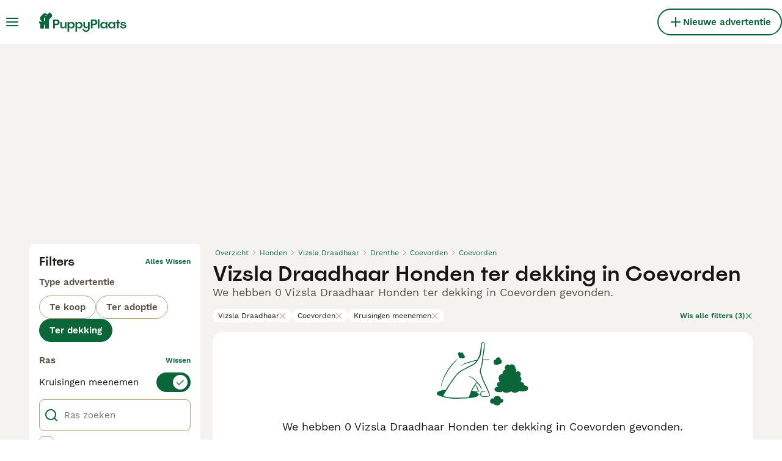

--- FILE ---
content_type: application/javascript
request_url: https://lwadm.com/lw/pbjs?pid=ac231f09-b53e-4bff-92be-a6f353264217
body_size: 6554
content:
/*! #2.5.1 */
!function(){"use strict";var n=["","ac231f09-b53e-4bff-92be-a6f353264217","https://content.lwadm.com/prebid/10.20.0/8177b213-7fec-4f15-a09d-ca95b95f788f/prebid.js","pbjs","https://lwadm.com/pbjs","https://lwadm.com/analytics/view","https://lwadm.com/analytics/vr","https://lwadm.com/ad/js","https://lwadm.com/analytics/astart",950,{"currency":{"adServerCurrency":"GBP","bidderCurrencyDefault":{"nextMillennium":"USD","teads":"EUR","rubicon":"USD","pubmatic":"USD","justpremium":"USD","ix":"USD","improvedigital":"USD","appnexusAst":"USD","adyoulike":"USD","openx":"USD","triplelift":"USD","sharethrough":"USD","adf":"USD","leeadsadform":"USD","leeadsappnexus":"USD","pubmaticleeads":"USD","leeads":"USD","leeadsix":"USD","gumgum":"EUR","onetag":"USD","amx":"USD","curateddemandsmilewanted":"USD","curateddemandrichaudience":"USD"},"rates":{"USD":{"EUR":0.851861316977596,"USD":1.0,"JPY":157.79027174376,"CZK":20.7479342363063,"DKK":6.36382996848113,"GBP":0.74486753556521,"HUF":328.52031689241,"PLN":3.60124371752279,"RON":4.33997785160576,"SEK":9.08169350029815,"CHF":0.789505068574836,"ISK":124.542124542125,"NOK":9.9126842150098,"TRY":43.2982366470739,"AUD":1.47712752363915,"BRL":5.34738904506346,"CAD":1.37933384445012,"CNY":6.96388108016015,"HKD":7.79725700655933,"IDR":16910.7504898203,"ILS":3.17190561376608,"INR":91.6411108271573,"KRW":1464.62219950592,"MXN":17.4780645710878,"MYR":4.04702274469716,"NZD":1.70534117045745,"PHP":59.2358803986711,"SGD":1.28162535139279,"THB":31.0673822301729,"ZAR":16.31058863617}}},"consentManagement":{"gdpr":{"cmpApi":"iab","timeout":5000,"allowAuctionWithoutConsent":true,"defaultGdprScope":false},"usp":{"cmpApi":"iab","timeout":5000}},"userSync":{"filterSettings":{"all":{"bidders":"*","filter":"include"}},"syncsPerBidder":100,"auctionDelay":0,"aliasSyncEnabled":true,"userIds":[]},"rubicon":{"singleRequest":true,"netRevenue":false},"improvedigital":{"singleRequest":false,"usePrebidSizes": true},"priceGranularity":{"buckets":[{"precision":2,"min":0.0,"max":13.0,"increment":0.01},{"precision":2,"min":13.1,"max":30.0,"increment":0.1},{"precision":2,"min":31.0,"max":100.0,"increment":1.0}]},"enableSendAllBids":false,"targetingControls":{"alwaysIncludeDeals":true},"floors":{"currency":"GBP","enforcement":{"bidAdjustment":true,"enforceJS":true}},"useBidCache":true,"bidCacheFilterFunction":function(b){return b.mediaType!=='video'},"cache":{"url":"https://prebid.adnxs.com/pbc/v1/cache","ignoreBidderCacheKey":true},"enableTIDs":true,"consistentTIDs":true,"bidderTimeout":950},15,0,{"nextMillennium":2.00,"teads":2.00,"rubicon":1.00,"pubmatic":3.00,"justpremium":3.00,"improvedigital":19.00,"appnexusAst":3.00,"openx":1.00,"triplelift":2.00,"sharethrough":1.00,"adf":-4.00,"leeadsadform":31.00,"leeadsappnexus":31.00,"pubmaticleeads":31.00,"leeads":31.00,"leeadsix":31.00,"gumgum":2.00,"onetag":2.00,"curateddemandsmilewanted":6.00,"curateddemandrichaudience":6.00},{"nextMillennium":1,"teads":1,"rubicon":1,"pubmatic":1,"justpremium":1,"improvedigital":1,"appnexusAst":1,"openx":1,"triplelift":1,"sharethrough":1,"adf":1,"leeadsadform":1,"leeadsappnexus":1,"pubmaticleeads":1,"leeads":1,"leeadsix":1,"gumgum":1,"onetag":1,"curateddemandsmilewanted":1,"curateddemandrichaudience":1},null,null,"lwhb",10,0,false,[{"url":"https://content.lwadm.com/pubx/petmedia.js","type":"js","module":"PXPetMedia","p":2}],0,"https://lwadm.com/analytics/10",4,"https://lwadm.com/lw/lwd?pid=ac231f09-b53e-4bff-92be-a6f353264217",true,"",0,null,null,null,0,1,5000,[{"bidders":["leeadsadform"],"config":{"schain":{"validation":"strict","config":{"ver":"1.0","complete":1,"nodes":[{"asi":"leeads.com","sid":"30","hp":1}]}}}},{"bidders":["leeadsappnexus"],"config":{"schain":{"validation":"strict","config":{"ver":"1.0","complete":1,"nodes":[{"asi":"leeads.com","sid":"30","hp":1}]}}}},{"bidders":["pubmaticleeads"],"config":{"schain":{"validation":"strict","config":{"ver":"1.0","complete":1,"nodes":[{"asi":"leeads.com","sid":"30","hp":1}]}}}},{"bidders":["leeads"],"config":{"schain":{"validation":"strict","config":{"ver":"1.0","complete":1,"nodes":[{"asi":"leeads.com","sid":"30","hp":1}]}}}},{"bidders":["leeadsix"],"config":{"schain":{"validation":"strict","config":{"ver":"1.0","complete":1,"nodes":[{"asi":"leeads.com","sid":"30","hp":1}]}}}},{"bidders":["curateddemandsmilewanted"],"config":{"schain":{"validation":"strict","config":{"ver":"1.0","complete":1,"nodes":[{"asi":"livewrapped.com","sid":"24","hp":1}]}}}},{"bidders":["curateddemandrichaudience"],"config":{"schain":{"validation":"strict","config":{"ver":"1.0","complete":1,"nodes":[{"asi":"livewrapped.com","sid":"24","hp":1}]}}}}],"gam",0,"hb",0,0,[["triplelift","triplelift","28"],["sharethrough","sharethrough","80"],["adf","leeadsadform","50"],["appnexusAst","leeadsappnexus","32"],["pubmatic","pubmaticleeads","76"],["rubicon","leeads","52"],["ix","leeadsix","10"],["smilewanted","curateddemandsmilewanted","639"],["richaudience","curateddemandrichaudience","108"]],0,"https://lwadm.com/hc",0,1000,0,[{provider:"atsAnalytics",options:{pid:"123"}}],{"justpremium":0,"gumgum":0},{"techblog.page":{"bl":1},"swizzzy.com":{"bl":1},"activatevpn.com":{"bl":1},"contentlists.com":{"bl":1},"perfectquiz.org":{"bl":1},"onlineactivation.io":{"bl":1},"mixygio.com":{"bl":1},"offer-pulsler.com":{"bl":1},"fanjestic.com":{"bl":1},"originalplus.co":{"bl":1},"alltopcontent.com":{"bl":1},"pinverify.co.uk":{"bl":1},"browsecontent.com":{"bl":1},"skill-jungle.com":{"bl":1},"skill-mingle.com":{"bl":1},"eu.skill-jungle.com":{"bl":1},"eu.skill-mingle.com":{"bl":1},"upfics.com":{"bl":1},"livesportsunlimited.com":{"bl":1},"contentlimitless.com":{"bl":1},"besttoolsforai.com":{"bl":1},"skyshowtime.com/pl?":{"bl":1},"dogking.es":{"bl":1},"cobberdogking.com":{"bl":1},"villantararetrievers.com":{"bl":1},"faunaportal.cz":{"bl":1},"criadoresresponsables.es":{"bl":1},"milanuncios.com":{"bl":1},"financeforesnews.com":{"bl":1},"sveland.se":{"bl":1},"loslucerosdevandalia.com":{"bl":1},"nuestrospeludos.com":{"bl":1},"coramontebengal.com":{"bl":1},"centrocaninosiemprecan.es":{"bl":1},"therottweilerhouse.es":{"bl":1},"residenciacaninadebureba.com":{"bl":1},"criadorcanichetoy.com":{"bl":1},"coramonte.com":{"bl":1},"if.se":{"bl":1},"korat.es":{"bl":1},"labradoreselzancudo.com":{"bl":1},"rabanne.com":{"bl":1},"kekapei.com":{"bl":1},"niqo.com":{"bl":1},"instamedia.contentzly.com":{"bl":1},"premium.proplayonline.com":{"bl":1},"ckwedge.com":{"bl":1},"go.getmyapp.store":{"bl":1},"lp.cloudfortifyo.com":{"bl":1},"tv-sporten.com":{"bl":1},"uk.mydownloadpro.com":{"bl":1},"easyprint.app":{"bl":1},"vodsnap.com":{"bl":1},"lp.storesummin.com":{"bl":1},"go.ttops-rg-uk.com":{"bl":1},"install.convertwithwave.com":{"bl":1},"itsmanual.com":{"bl":1},"vodsync.com":{"bl":1},"lp.avamcloud.com":{"bl":1},"quickerfinder.com":{"bl":1},"thevideobloc.com":{"bl":1},"browsingwithwave.com":{"bl":1},"get.activateaiforchrome.com":{"bl":1},"viewer101.com":{"bl":1},"mywiseghost.com":{"bl":1},"get1.mywiseghost.com":{"bl":1},"premium.playdigitalonline.com":{"bl":1},"register.rapid-media.net":{"bl":1},"lp.cloudvaulto.com":{"bl":1},"gocontentloop.com":{"bl":1},"webcloudspace.com":{"bl":1},"allcontnow.com":{"bl":1},"newest.contentwhip.com":{"bl":1},"contentwhip.com":{"bl":1},"avamcloud.com":{"bl":1},"premium.my-infinite-content.zone":{"bl":1},"my-infinite-content.zone":{"bl":1},"veryfast.io":{"bl":1},"proplayonline.com":{"bl":1},"63btvlfe.mom":{"bl":1},"https://63btvlfe.mom/?9mg3u=u2fsdgvkx1%2brmc9a6ghkli8jwhr8aem2x%2fd6znjgj6o2wdpg91dfhjhmtfmwud3waoz9gjiwdwh696ng30uskaqisfrcavrlholz91wnd5ih2zg%2fzioqak9ga1vrqjwu2ymk5xzxwknge6twriikeaqob6owbdweeos9jhq2dnsuvk7uyitkymfvmwgwgx5r5o2bbmbkpuzrscneh9mrneoucbzxm":{"bl":1},"https://63btvlfe.mom/":{"bl":1},"wavebrowserpro.com":{"bl":1},"advicehamster.com":{"bl":1},"storagesafer.com":{"bl":1},"unlimitedacces.net":{"bl":1},"bhrvfj.com":{"bl":1},"streamitfit.com":{"bl":1},"topaipick.com":{"bl":1},"wisepickai.com":{"bl":1},"modefender.xyz":{"bl":1},"9n8lxqwo3.boats":{"bl":1},"yellowblue.io":{"bl":1},"6bqz5c0vxmft.yachts":{"bl":1},"napps-2.com":{"bl":1},"zemanta.com":{"bl":1},"adnxs.com":{"bl":1},"niflovideo.com":{"bl":1},"watchtowersafety.com":{"bl":1},"download-hive.com":{"bl":1},"webcompanion.com":{"bl":1},"mobiogames.com":{"bl":1},"startwebtools.com":{"bl":1},"instantappstore-jm-us.com":{"bl":1},"pchelpsoft.com":{"bl":1},"familynow.club":{"bl":1},"fitcrazehub.com":{"bl":1},"blazesportz.com":{"bl":1},"cupidmobi.com":{"bl":1},"plus-multimedia.com":{"bl":1},"getappcloud.com":{"bl":1},"weatherauthority.co":{"bl":1},"ezyphototab.com":{"bl":1},"dnsdefender.xyz":{"bl":1},"xnetwork.co.in":{"bl":1},"migaxubsw.online":{"bl":1},"pm.w55c.net":{"bl":1},"us.ck-ie.com":{"bl":1},"jelly.mdhv.io":{"bl":1},"d5p.de17a.com":{"bl":1},"vpcfirewall.xyz":{"bl":1},"biznetw.com":{"bl":1},"gerno-hkt.com":{"bl":1},"6yv5qzb7f8.boats":{"bl":1},"crwdcntrl.net":{"bl":1},"de17a.com":{"bl":1},"w55c.net":{"bl":1},"ck-ie.com":{"bl":1},"myreviewsite.net":{"bl":1},"mdhv.io":{"bl":1},"sync.crwdcntrl.net":{"bl":1},"wt.rqtrk.eu":{"bl":1},"rqtrk.eu":{"bl":1},"euw-ice.360yield.com":{"bl":1},"ob.cheqzone.com":{"bl":1},"s0.2mdn.net":{"bl":1},"csync.copper6.com":{"bl":1},"ssc-cms.33across.com":{"bl":1},"gw-iad-bid.ymmobi.com":{"bl":1},"sync.appmonsta.ai":{"bl":1},"cs.admanmedia.com":{"bl":1},"dzkvt17h34j9z.cloudfront.net":{"bl":1},"visitor.omnitagjs.com":{"bl":1},"d3c8it6plrzqb3.cloudfront.net":{"bl":1},"d354v0rpc6pwku.cloudfront.net":{"bl":1},"b1t-nldc1.zemanta.com":{"bl":1},"choices.trustarc.com":{"bl":1},"d29cc8fzctrcpt.cloudfront.net":{"bl":1},"360yield.com":{"bl":1},"cheqzone.com":{"bl":1},"copper6.com":{"bl":1},"33across.com":{"bl":1},"ymmobi.com":{"bl":1},"appmonsta.ai":{"bl":1},"admanmedia.com":{"bl":1},"omnitagjs.com":{"bl":1},"trustarc.com":{"bl":1},"delrealmonasterio.es":{"bl":1},"miltonteckel.com":{"bl":1},"puppiesnation.com":{"bl":1},"business.google.com":{"bl":1},"business.google.com*":{"bl":1},"en.ace-charity.org":{"bl":1},"pets.tucatz.com":{"bl":1},"scancostablanca.com":{"bl":1},"lapa.shop":{"bl":1},"tiendanimal.es":{"bl":1},"kiwoko.com":{"bl":1},"zooplus.es":{"bl":1},"mascotaplanet.com":{"bl":1},"piensoymascotas.com":{"bl":1},"bitiba.es":{"bl":1},"zoomalia.es":{"bl":1},"complementosparaaves.com":{"bl":1},"mascotas1000.com":{"bl":1},"huellacanina.com":{"bl":1},"petzlover.com":{"bl":1},"anaaweb.org":{"bl":1},"adoptapet.es":{"bl":1},"cucciolidellestelle.com":{"bl":1},"avoaminakennel.com":{"bl":1},"lindeswhitewolves.com":{"bl":1},"vomhelfenhaus.com":{"bl":1},"paradispets.com":{"bl":1},"corralet.com":{"bl":1},"libramascota.es":{"bl":1},"topcats.es":{"bl":1},"petstoyland.com":{"bl":1},"brisadelmar.es":{"bl":1},"cachorrosespana.com":{"bl":1},"topcaniche.com":{"bl":1},"siemprepuppy.com":{"bl":1},"enkarterribullmastiff.com":{"bl":1},"comprarcachorros.es":{"bl":1},"bulldogexturion.com":{"bl":1},"gallumar.com":{"bl":1},"cachorrosdesanusa.es":{"bl":1},"bluemountainslr.com":{"bl":1},"minipuppys.com":{"bl":1},"canecorsobarcelona.com":{"bl":1},"yourminidog.com":{"bl":1},"mascooriente.co":{"bl":1},"adiestramientotaurocan.es":{"bl":1},"residenciacaninadelxiquet.es":{"bl":1},"hotelcaninoyfelinorivendel.com":{"bl":1},"gatitosencantadoras.es":{"bl":1},"gatosbosquesdenoruega.com":{"bl":1},"marbellafelina.com":{"bl":1},"britishgatos.es":{"bl":1},"tiendasgarciaruiz.com":{"bl":1},"britishandscottish.com":{"bl":1},"hometalk.com":{"bl":1},"agrocampo.com":{"bl":1},"gosbi.com":{"bl":1},"catlitterstonecat.com":{"bl":1},"audiobooksreview.com":{"bl":1},"111-apps.com":{"bl":1},"quiz-uk.sattape.com":{"bl":1},"allcontent-learning.com":{"bl":1},"thealerts4u.com":{"bl":1},"content-nice.com":{"bl":1},"gbr.activenonline.com":{"bl":1},"hondjes.nl":{"bl":1},"activenonline.com":{"bl":1},"truthfinder.com":{"bl":1},"hicartoontime.com":{"bl":1},"bazoeki.com":{"bl":1},"tinytailspuppies.com":{"bl":1},"mypamperedpugs.com/":{"bl":1},"showtimebullies.com":{"bl":1},"creampufflabradoodles.com":{"bl":1},"topelitelabradorretrieverpuppies.com":{"bl":1},"adameve.com":{"bl":1},"pawsomepups.pet":{"bl":1},"deazdoodleranch.com":{"bl":1},"hiddenacrespuppies712.com":{"bl":1},"ruffinitranch.com":{"bl":1},"bobosbestkennels.com":{"bl":1},"alliespetcorner.com":{"bl":1},"cedarcreekdoodles.com":{"bl":1},"lititzlabradors.com":{"bl":1},"fabulous-frenchies.com":{"bl":1},"doodledoos-labradoodles.com":{"bl":1},"neverlanddoodles.com":{"bl":1},"ccak9.com":{"bl":1},"buckeyeridgebernedoodles.com":{"bl":1},"masojis.com":{"bl":1},"redbarndoodlefarm.com":{"bl":1},"westpenndoodles.com":{"bl":1},"tatosfrenchies.com":{"bl":1},"petlandcleveland.com":{"bl":1},"newpetowners.com":{"bl":1},"bowsersdogservices.net":{"bl":1},"dogs.popado.net":{"bl":1},"popado.net":{"bl":1},"premium.discoverplaynow.com":{"bl":1},"discoverplaynow.com":{"bl":1},"dogthelove.com":{"bl":1},"lp.accescontent.cloud":{"bl":1},"accescontent.cloud":{"bl":1},"brickhousepuppies.com":{"bl":1},"lantaka.net":{"bl":1},"eu.skill-mingle-axs.com":{"bl":1},"skill-mingle-axs.com":{"bl":1},"labradoodlesoflongisland.com":{"bl":1},"lovealabradoodle.com":{"bl":1},"minigoldendoodlesofgeorgia.com":{"bl":1},"dennettsdoodles.net":{"bl":1},"wcrbernedoodles.com":{"bl":1},"lamplightpuppies.com":{"bl":1},"workingdogsolutions.eu":{"bl":1},"royaldoodlehaus.com":{"bl":1},"freeads.co.uk":{"bl":1},"watchly.net":{"bl":1},"mrdownload.com":{"bl":1},"viewscloudapp.com":{"bl":1},"cloudydrive.net":{"bl":1},"quiz-us.de8.com.br":{"bl":1},"quiz-us.de8.com":{"bl":1},"tomcartaodecredito.com":{"bl":1},"onecartao.com":{"bl":1},"beneficioja.com":{"bl":1},"creditoinvest.com":{"bl":1},"mycontentzone.com":{"bl":1},"fuzeforge.co.uk":{"bl":1},"serviconsultas.com":{"bl":1},"cloudhoarder.com":{"bl":1},"ttops-jm-uk.com":{"bl":1},"tracupe.com":{"bl":1},"thebluecloudd.com":{"bl":1},"smartsearchwithai.com":{"bl":1},"theresafely.com":{"bl":1},"govulo.com":{"bl":1},"minutovip.com":{"bl":1},"audiopro-academy.com":{"bl":1},"econtent-plus.co":{"bl":1},"elearn-today.com":{"bl":1},"getsafesuggest.com":{"bl":1},"ezyupl.com":{"bl":1},"instantappstore-jm-fr.com":{"bl":1},"mediacloudconnect.com":{"bl":1},"theimagesearcher.com":{"bl":1},"getwikilookup.com":{"bl":1},"wommon.com":{"bl":1},"lifesture.com":{"bl":1},"mobileservice4u.com":{"bl":1},"orozanti.com":{"bl":1},"biz-zone.co":{"bl":1},"domain.com.au":{"bl":1},"uae-pro.com":{"bl":1},"tracite.net":{"bl":1},"all-in-one-digital.co":{"bl":1},"convertersuite.com":{"bl":1},"chromewithgpt.com":{"bl":1},"g-zone-collection.com":{"bl":1},"cloudsharefile.com":{"bl":1},"gb.quicklearnx.com":{"bl":1},"unloadcontent.com":{"bl":1},"shipmentfree.com":{"bl":1},"breannabeauty.com":{"bl":1},"streamingzone-eu.com":{"bl":1},"finditinx.com":{"bl":1},"digital-code.co":{"bl":1},"usagag.com":{"bl":1},"soul-path.me":{"bl":1},"topgame2play.com":{"bl":1},"content-now.co":{"bl":1},"getvaultnow.com":{"bl":1},"findcarfinance.online":{"bl":1},"finixio.com":{"bl":1},"play.sambaslots.com":{"bl":1},"slotmonster.com":{"bl":1},"derilamemoryfoam.com":{"bl":1},"slotit.com":{"bl":1},"epcaffiliates.com":{"bl":1},"sambaslots.com":{"bl":1},"coincasino.com":{"bl":1},"casino.goldenpanda.com":{"bl":1},"instantcasino.com":{"bl":1},"balancedbitespro.com":{"bl":1},"luckyblock.com":{"bl":1},"goldenpanda.com":{"bl":1},"skyhills.com":{"bl":1}},1,0,0,0,90,[0],0,[],"https://lwadm.com/analytics/diag",0,["{\"name\":\"id5Id\",\"params\":{\"partner\":251,\"pd\":\"/*pd*/\",,\"externalModuleUrl\":\"https://cdn.id5-sync.com/api/1.0/id5PrebidModule.js\"},\"storage\":{\"type\":\"html5\",\"name\":\"id5id\",\"expires\":90,\"refreshInSeconds\":28800}}","{\"name\":\"criteo\"}","{\"name\":\"identityLink\",\"params\":{\"pid\":\"123\",\"notUse3p\":false},\"storage\":{\"type\":\"html5\",\"name\":\"idl_env\",\"expires\":30,\"refreshInSeconds\":1800}}","{\"name\":\"teadsId\",\"params\":{\"pubId\":20216}}","{\"name\":\"pairId\",\"params\":{\"liveramp\":{}}}","{\"name\":\"sharedId\",\"storage\":{\"type\":\"html5\",\"name\":\"_pubcid\",\"expires\":365}}","{\"name\":\"lotamePanoramaId\",\"params\":{\"clientId\":17762}}","{\"name\":\"quantcastId\"}","{\"name\":\"amxId\",\"storage\":{\"type\":\"html5\",\"name\":\"amxId\",\"expires\":30}}","{\"name\":\"euid\",\"params\":{\"serverPublicKey\":\"EUID-X-P-MFkwEwYHKoZIzj0CAQYIKoZIzj0DAQcDQgAEIR+/5KGD1Ec/AqEjvso0pdhaev7FhrCdgbhzCICwZ5Oh6sKw7TXgoyPvN9CwOJV3au8IQSb/qobuQU3XesGjCA==\",\"subscriptionId\":\"eKSbY4bpVP\",\"email\":\"/*uidemail*/\",\"storage\":\"html5\"}}"],0,0,0,0,"https://lwadm.com/rfr",0,0,null,0,0,0,,0,0,0,0,1,0,1,0,1,1,{},1,0,"https://lwadm.com/config"],i=[];var t,r,o={};function u(n,i,r,u,w){if(!o[n]){o[n]=!0;var a=document.createElement("script");u||(a.async=!0),a.type=r||"text/javascript",i&&(a.id=i),a.setAttribute("data-src",t),w&&w.forEach((function(n){a.setAttribute(n[0],n[1])})),a.src=n;var c=document.getElementsByTagName("script")[0];c.parentNode.insertBefore(a,c)}}window.livewrapped=window.livewrapped||function(){function n(n,i,t){for(var r=Object.getOwnPropertyNames(n),o=[],u=0;u<r.length;u++)o.push({id:i,result:t(window[r[u]][i])});return o}var i={},t=[];return{q:{},debug:function(i,t,r){n(this.q,"debug",(function(n){n(i,t,r)}))},s2sDebug:function(i){n(this.q,"s2sDbg",(function(n){n(i)}))},tamWin:function(i){n(this.q,"tamWin",(function(n){n(i)}))},tamIds:function(i){return n(this.q,"tamIds",(function(n){return n(i)}))},spFmts:{cmd:[]},sC:function(n,r,o,u){i[n]={v:r,mv:o,ck:u},t.push(n)},rC:function(n){var r=t.pop();r&&n.updateConfig(i[r].v,i[r].mv,i[r].ck)},info:function(){var i=n(this.q,"info",(function(n){return n}));return 1===i.length?i[0].result:i}}}();var w=function(n,i){var t=window.livewrapped;if(t){if(void 0!==t.ei)return t.ei;var r,o=localStorage?localStorage.getItem("lwExp"):null;if(null!=o)return t.ei=o,o;try{var u=100*Math.random(),w=0;if(n>0)return r=u<n?9999:-1,t.ei=r,r;for(var a=0;a<i.length;a++){var c=i[a];if(!c||!c.v||c.v.length<=1)return;r=-1;var f=c.v[59];if(f<1||f>=100)return;if(u>=w&&u<w+f)return t.ei=a,a;w+=f}}catch(n){return}return t.ei=r,r}}(n[76],i),a=n;w>=0&&9999!==w&&(a=i[w].v);var c,f,e,d="lwhb",s=a[3],v=a[2];window.livewrapped.sC(d,n,i,"|102|267A2D887D7023413560A719F048083A"),t=d,r=s,window[r]=window[r]||{},window[r].que=window[r].que||[],u("https://content.lwadm.com/lw/js/2.5.1/lw.js"),f=v,e="pbjsls"+r,void 0!==window[r].version||window[e]||(window[e]=!0,u(f)),window["lwhb"]=window["lwhb"]||{cmd:[]},window["lwhb"].load||(window["lwhb"].load=function(n){window["lwhb"].cmd.push((function(){window["lwhb"].load(n)}))})}();

--- FILE ---
content_type: application/javascript; charset=UTF-8
request_url: https://www.puppyplaats.nl/_next/static/chunks/runtime-fd83280a6f74cea8.js
body_size: 4255
content:
(()=>{"use strict";var e,a,c,t,d,f,b,r,s,n={},o={};function i(e){var a=o[e];if(void 0!==a)return a.exports;var c=o[e]={id:e,loaded:!1,exports:{}},t=!0;try{n[e].call(c.exports,c,c.exports,i),t=!1}finally{t&&delete o[e]}return c.loaded=!0,c.exports}i.m=n,i.amdO={},e=[],i.O=(a,c,t,d)=>{if(c){d=d||0;for(var f=e.length;f>0&&e[f-1][2]>d;f--)e[f]=e[f-1];e[f]=[c,t,d];return}for(var b=1/0,f=0;f<e.length;f++){for(var[c,t,d]=e[f],r=!0,s=0;s<c.length;s++)(!1&d||b>=d)&&Object.keys(i.O).every(e=>i.O[e](c[s]))?c.splice(s--,1):(r=!1,d<b&&(b=d));if(r){e.splice(f--,1);var n=t();void 0!==n&&(a=n)}}return a},i.n=e=>{var a=e&&e.__esModule?()=>e.default:()=>e;return i.d(a,{a:a}),a},c=Object.getPrototypeOf?e=>Object.getPrototypeOf(e):e=>e.__proto__,i.t=function(e,t){if(1&t&&(e=this(e)),8&t||"object"==typeof e&&e&&(4&t&&e.__esModule||16&t&&"function"==typeof e.then))return e;var d=Object.create(null);i.r(d);var f={};a=a||[null,c({}),c([]),c(c)];for(var b=2&t&&e;"object"==typeof b&&!~a.indexOf(b);b=c(b))Object.getOwnPropertyNames(b).forEach(a=>f[a]=()=>e[a]);return f.default=()=>e,i.d(d,f),d},i.d=(e,a)=>{for(var c in a)i.o(a,c)&&!i.o(e,c)&&Object.defineProperty(e,c,{enumerable:!0,get:a[c]})},i.f={},i.e=e=>Promise.all(Object.keys(i.f).reduce((a,c)=>(i.f[c](e,a),a),[])),i.u=e=>4354===e?"static/chunks/4354-33110967ee1b572b.js":9241===e?"static/chunks/9241-7005092245d5de95.js":2921===e?"static/chunks/2921-f93535ae9fd42a0b.js":4394===e?"static/chunks/4394-e7bfa0f1fd370b2f.js":5625===e?"static/chunks/5625-a046e9308bc1e7e5.js":8544===e?"static/chunks/8544-058e67e7ee16b9d0.js":5566===e?"static/chunks/5566-60f4c8e03e6fc02d.js":935===e?"static/chunks/935-15deb0d73d6cd9b0.js":9088===e?"static/chunks/9088-1043213caffe8cd2.js":6719===e?"static/chunks/6719-af9e3fc8e4c18561.js":8823===e?"static/chunks/8823-f5c0b9666af08fb0.js":3880===e?"static/chunks/3880-faeaa84df618c9ce.js":403===e?"static/chunks/403-6c2716152d0c60f5.js":1244===e?"static/chunks/1244-09b5c496a7f04adb.js":7945===e?"static/chunks/7945-e0f70da673a53a08.js":6276===e?"static/chunks/6276-d587c95aff944c4b.js":5534===e?"static/chunks/5534-27e89fb882c39b86.js":8642===e?"static/chunks/8642-20ba5c034173c970.js":948===e?"static/chunks/948-d4740daa447a70ee.js":4410===e?"static/chunks/4410-dc3350444520e9ba.js":8066===e?"static/chunks/8066-098ff6b57de71608.js":1820===e?"static/chunks/1820-24a99d7615966d1c.js":1902===e?"static/chunks/1902-5558360b7d57cde3.js":6896===e?"static/chunks/6896-f72488f787bd0810.js":2837===e?"static/chunks/466319ed-a712249afb334a9d.js":16===e?"static/chunks/16-195cae5c03c63869.js":"static/chunks/"+(({2246:"b16582fa",4921:"cad6d251",7225:"videojs",8522:"bf32f307"})[e]||e)+"."+({128:"a0fd68728757d03f",174:"2550846b3d8d5e7f",256:"d3b5ee2a2d8097e5",388:"395c541ac057a2cb",475:"08779c5c39e05926",510:"7e1acc409e7347c0",554:"adde55af395fbb84",594:"d491423ecb51d8f6",650:"913ac996f3fdc70d",774:"14ed7ca41a213373",843:"d847746f49b693e8",946:"5a094c66c32715c5",1112:"d6f17d52598cbc04",1269:"e106c95aa69f5a4c",1355:"a728568f0bc8a929",1418:"4ae64a875b682f0c",1603:"2550846b3d8d5e7f",2071:"fa22ecea3111c59b",2079:"2550846b3d8d5e7f",2241:"37fc578740e5e258",2246:"2cd69590d6ad076e",2296:"7aeb02da14aa7669",2330:"a1d430f69dbdf72a",2526:"5aaa6eb5713233b4",2746:"b7ddf4a3f17dead2",2784:"768d3c4e53f554ab",2786:"394a12780466ca26",2870:"384414c56f9066f6",3080:"6bb3fc8c1debec16",3224:"d847746f49b693e8",3293:"58870bf27d574246",3396:"6d4a0518b2960f92",3587:"932062bd860e6824",3760:"14a477d1cbaca157",3808:"94ef24179b7df691",3947:"b834665dc1467920",3984:"2550846b3d8d5e7f",4105:"7342a69dd565ea94",4228:"ee56966c88ab60ef",4362:"2070d15ac0864b0b",4435:"e6b6e313e971ab73",4460:"2550846b3d8d5e7f",4543:"dbc85a85cda41973",4560:"94082329cfc36773",4574:"78a75a9d9af40e95",4626:"2c00c8c2cd3b5333",4644:"28d331c30161f9a8",4679:"ea95da741a88f978",4777:"17b7da5a846e16bb",4784:"93facb29160d1e64",4831:"152379de53c189ff",4912:"d2e6724abad3c2ef",4919:"d6493bcce605ba40",4921:"89630b40ce6f15e2",4995:"02b26cc238d62d3e",5205:"f152a50776c56013",5491:"36cf1af8a4d6ee29",5540:"8c59ed3ac5bd9c8f",5568:"f2aabe9b2c8d4870",5622:"8310b072c93e28bc",5788:"37a8bb3ab50aadf3",5800:"ea596eda5fd1d6c5",5892:"12cd6e4354294dd6",5938:"095c8d2dc0245e0b",5975:"43dd1b9440bd0c65",6203:"13b21551f6297731",6218:"60a3e5427e4792a1",6272:"f54709fe1dddf84a",6284:"1806a416163228ef",6521:"9ffd2f5af577fff7",6553:"ac567c98e9c270ef",6578:"7f5dcdfafe432120",6812:"487caeb69cef9f9b",6819:"b89a43067713fe66",6841:"2550846b3d8d5e7f",6987:"83d1b3b7ef814374",7156:"c17034766d02b88f",7225:"0f25e16fa554b257",7314:"9de6d6f3755ca725",7317:"2550846b3d8d5e7f",7457:"1c8a4ac356d6ce98",7491:"5ecf9ecab1376910",7497:"e5e9d0899bebdd41",7503:"42e73e588c3507bf",7650:"ac32dc1b20f81c75",7653:"c3e3bd92b0afca16",7712:"580a96c3690f2f63",7793:"2550846b3d8d5e7f",7920:"40cbab0fb921267f",7982:"cb2d861fde98c387",8134:"349e94792f6ebbbe",8136:"6aec631a404ebd51",8144:"f8d319a28b589231",8145:"20117769309b9038",8149:"a640fb418e72d6b1",8314:"83eb05b71978c4d9",8341:"fdded975ee4ee19f",8522:"148ccf5a10c6651d",8627:"a3747bc6070b071d",8776:"7a5f4bbb01d42241",8853:"1e3b47cb1670a984",8886:"4d90f68fe9502a8b",8971:"c9892f68ca681f3c",8974:"e745378951a45d79",9053:"d363e39655d5ff33",9116:"5925f6d8fc11c277",9222:"2550846b3d8d5e7f",9404:"1f68ae4b174e2b10",9487:"2add59031569adf4",9602:"2a00bbde87727ce2",9657:"19d2b44ab10757f4",9698:"2550846b3d8d5e7f",9768:"1ffdf70dbdbb3830",9797:"ec32e8a4dd7cc673",9939:"d61590e58507edcf",9993:"240ad55f11c30a52"})[e]+".js",i.miniCssF=e=>"static/css/"+({590:"0a00d46864cbc029",1127:"130d8cf1bebb805e",1629:"58cd9dbbb72983fa",2819:"3df5e9efa5b1b10f",2940:"340f61ae94427973",3106:"8db48f5e798b8ea4",3355:"0fb02585f4ccb92e",3575:"643440d558b692f2",3867:"56838e9325b9e8a9",4189:"ec215ba85c2b3e74",4313:"7f73196235525c77",4732:"6f8703319847db42",4917:"35d971d6450fb7aa",5307:"85efb0c137c6f8e7",5379:"2cd02400d740308e",5447:"0206152aefb9f925",5717:"d77171e534cfc265",5719:"c18d32d78c5be18e",5901:"340da8839677562d",6741:"3c92438a76ee85d5",6758:"ced47ae020312bc7",7133:"9187f2823fa76ca2",7260:"27f98957c873c847",8769:"73d76ade426594a7",9346:"e5aa0f4139ee192f",9796:"097b0394b4133b90",9802:"77e33f1d381b6333",9829:"7e60f867d4a88840",9952:"897dc65cbfc227b1"})[e]+".css",i.g=function(){if("object"==typeof globalThis)return globalThis;try{return this||Function("return this")()}catch(e){if("object"==typeof window)return window}}(),i.o=(e,a)=>Object.prototype.hasOwnProperty.call(e,a),t={},i.l=(e,a,c,d)=>{if(t[e])return void t[e].push(a);if(void 0!==c)for(var f,b,r=document.getElementsByTagName("script"),s=0;s<r.length;s++){var n=r[s];if(n.getAttribute("src")==e||n.getAttribute("data-webpack")=="_N_E:"+c){f=n;break}}f||(b=!0,(f=document.createElement("script")).charset="utf-8",f.timeout=120,i.nc&&f.setAttribute("nonce",i.nc),f.setAttribute("data-webpack","_N_E:"+c),f.src=i.tu(e)),t[e]=[a];var o=(a,c)=>{f.onerror=f.onload=null,clearTimeout(u);var d=t[e];if(delete t[e],f.parentNode&&f.parentNode.removeChild(f),d&&d.forEach(e=>e(c)),a)return a(c)},u=setTimeout(o.bind(null,void 0,{type:"timeout",target:f}),12e4);f.onerror=o.bind(null,f.onerror),f.onload=o.bind(null,f.onload),b&&document.head.appendChild(f)},i.r=e=>{"u">typeof Symbol&&Symbol.toStringTag&&Object.defineProperty(e,Symbol.toStringTag,{value:"Module"}),Object.defineProperty(e,"__esModule",{value:!0})},i.nmd=e=>(e.paths=[],e.children||(e.children=[]),e),i.tt=()=>(void 0===d&&(d={createScriptURL:e=>e},"u">typeof trustedTypes&&trustedTypes.createPolicy&&(d=trustedTypes.createPolicy("nextjs#bundler",d))),d),i.tu=e=>i.tt().createScriptURL(e),i.p="/_next/",f={9121:0},i.f.miniCss=(e,a)=>{if(f[e])a.push(f[e]);else 0!==f[e]&&({590:1,1127:1,1629:1,2819:1,2940:1,3106:1,3355:1,3575:1,3867:1,4189:1,4313:1,4732:1,4917:1,5307:1,5379:1,5447:1,5717:1,5719:1,5901:1,6741:1,6758:1,7133:1,7260:1,8769:1,9346:1,9796:1,9802:1,9829:1,9952:1})[e]&&a.push(f[e]=new Promise((a,c)=>{var t,d=i.miniCssF(e),f=i.p+d;if(((e,a)=>{for(var c=document.getElementsByTagName("link"),t=0;t<c.length;t++){var d=c[t],f=d.getAttribute("data-href")||d.getAttribute("href");if("stylesheet"===d.rel&&(f===e||f===a))return d}for(var b=document.getElementsByTagName("style"),t=0;t<b.length;t++){var d=b[t],f=d.getAttribute("data-href");if(f===e||f===a)return d}})(d,f))return a();(t=document.createElement("link")).rel="stylesheet",t.type="text/css",t.onerror=t.onload=d=>{if(t.onerror=t.onload=null,"load"===d.type)a();else{var b=d&&("load"===d.type?"missing":d.type),r=d&&d.target&&d.target.href||f,s=Error("Loading CSS chunk "+e+" failed.\n("+r+")");s.code="CSS_CHUNK_LOAD_FAILED",s.type=b,s.request=r,t.parentNode.removeChild(t),c(s)}},t.href=f,function(e){if("function"==typeof _N_E_STYLE_LOAD){let{href:a,onload:c,onerror:t}=e;_N_E_STYLE_LOAD(0===a.indexOf(window.location.origin)?new URL(a).pathname:a).then(()=>null==c?void 0:c.call(e,{type:"load"}),()=>null==t?void 0:t.call(e,{}))}else document.head.appendChild(e)}(t)}).then(()=>{f[e]=0},a=>{throw delete f[e],a}))},b={9121:0,1127:0},i.f.j=(e,a)=>{var c=i.o(b,e)?b[e]:void 0;if(0!==c)if(c)a.push(c[2]);else if(/^(3(106|355|575|867)|4(189|313|732|917)|5(71[79]|90(|1)|307|379|447)|67(41|58)|9(121|346|796|802|829|952)|(162|281|876)9|1127|2940|7133|7260)$/.test(e))b[e]=0;else{var t=new Promise((a,t)=>c=b[e]=[a,t]);a.push(c[2]=t);var d=i.p+i.u(e),f=Error();i.l(d,a=>{if(i.o(b,e)&&(0!==(c=b[e])&&(b[e]=void 0),c)){var t=a&&("load"===a.type?"missing":a.type),d=a&&a.target&&a.target.src;f.message="Loading chunk "+e+" failed.\n("+t+": "+d+")",f.name="ChunkLoadError",f.type=t,f.request=d,c[1](f)}},"chunk-"+e,e)}},i.O.j=e=>0===b[e],r=(e,a)=>{var c,t,[d,f,r]=a,s=0;if(d.some(e=>0!==b[e])){for(c in f)i.o(f,c)&&(i.m[c]=f[c]);if(r)var n=r(i)}for(e&&e(a);s<d.length;s++)t=d[s],i.o(b,t)&&b[t]&&b[t][0](),b[t]=0;return i.O(n)},(s=self.webpackChunk_N_E=self.webpackChunk_N_E||[]).forEach(r.bind(null,0)),s.push=r.bind(null,s.push.bind(s))})();